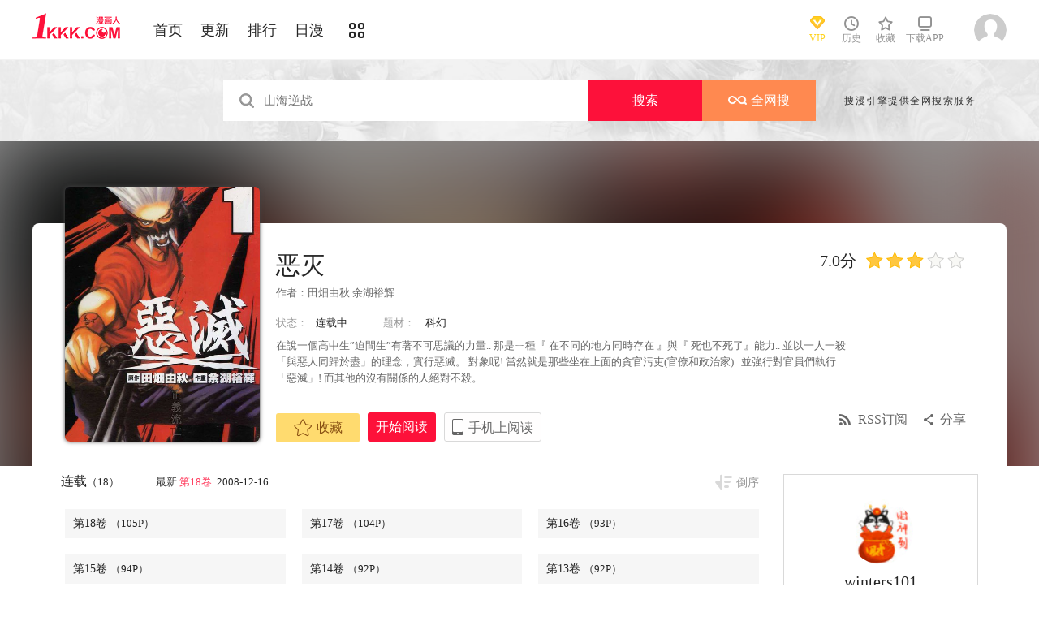

--- FILE ---
content_type: text/html; charset=utf-8
request_url: https://www.1kkk.com/manhua2955/
body_size: 17551
content:
<!DOCTYPE html PUBLIC "-//W3C//DTD XHTML 1.0 Transitional//EN" "http://www.w3.org/TR/xhtml1/DTD/xhtml1-transitional.dtd">
<html xmlns="http://www.w3.org/1999/xhtml">
<head>
       <meta http-equiv="Content-Type" content="text/html; charset=utf-8" />
	<title>恶灭漫画_18连载中_在线漫画_极速漫画</title>
	<meta content="极速漫画提供恶灭漫画18在线阅读和第一时间更新，同时也提供恶灭18 情报、图透等信息，极速漫画是一个综合的恶灭在线漫画阅读网站。恶灭漫画简介：在說一個高中生”迫間生”有著不可思議的力量..
那是... " name="Description" />
    <meta content="恶灭漫画,恶灭18,恶灭在线漫画" name="keywords" />
	<meta content="极速漫画:好漫画,为看漫画的人而生、1kkk.com" name="Author" />
    <!--[if lt IE 9]>
            <script src="https://css122us.cdndm5.com/v202508200911/blue/js/html5shiv.min.js"></script>
    <script src="https://css122us.cdndm5.com/v202508200911/blue/js/respond.min.js"></script>
    <![endif]-->
    <link rel="stylesheet" href="https://css122us.cdndm5.com/v202508200911/blue/css/style.css">
    <link rel="stylesheet" href="https://css122us.cdndm5.com/v202508200911/blue/css/userinfo-vendor.css">
    <link rel="stylesheet" href="https://css122us.cdndm5.com/v202508200911/blue/css/dm5_style.css" />
    <link rel="stylesheet" href="https://css122us.cdndm5.com/v202508200911/blue/css/account.css" />
    <link rel="shortcut icon" href="https://css122us.cdndm5.com/v202508200911/blue/images/1kkk.ico" />
    <script src="https://css122us.cdndm5.com/v202508200911/blue/js/vendor.js"></script>
    <script src="https://css122us.cdndm5.com/v202508200911/blue/js/search.js"></script>
    <script src="https://css122us.cdndm5.com/v202508200911/blue/js/login.js"></script>
    <script src="https://css122us.cdndm5.com/v202508200911/blue/js/scripts.js"></script>
    <script src="https://css122us.cdndm5.com/v202508200911/blue/js/jquery.cookie.js"></script>
    <script src="https://css122us.cdndm5.com/v202508200911/blue/js/comics-dm5v3.js"></script>
    <script src="https://css122us.cdndm5.com/v202508200911/blue/js/comm.js"></script>
    <script type="text/javascript">
        var isVip = false;    </script>
</head>
<body class="white">
    <!-- 页面头部 -->
    <header  class="header container-fluid ">
        <div class="container">
            <!-- 左侧logo -->
            <a href="/">
                <img class="header-logo" src="https://css122us.cdndm5.com/v202508200911/blue/images/header-logo.png" />
            </a>
            <!-- 左侧菜单标题 -->
            <ul class="header-title">
                <li><a href="/" >首页</a></li>
                <li><a href="/manhua-new/" >更新</a></li>
                <li><a href="/manhua-rank/" >排行</a></li>
                <li><a href="/manhua-jp/"  >日漫</a></li>
                <li><a href="/manhua-list/" ><i class="icon icon-cat" style="font-size:19px;vertical-align: sub;"></i></a></li>
            </ul>
            <!-- 搜索栏 -->
            <div class="header-search">
            </div>
            <!-- 右侧菜单选项 -->
            <ul class="header-bar" >
                <li class="vip">
                    <a href="/vipindex/" >
                        <div class="header-vip"></div>
                        <p>VIP</p>
                    </a>
                </li>
                <li class="hover">
                    <a href="/comichistory/" data-isload="0" onmouseover="getreadhistorys(this)"target="_blank">
                        <i class="icon icon-clock"></i>
                        <p>历史</p>
                    </a>
                    <div class="hover-list">
                        <div class="block">
                            <p class="title">我看过的<a href="javascript:removereads(0);">清除记录</a></p>
                            <p class="login-title">登录后可同步云端阅读历史<a href="/login/" class="red">点击登录</a></p>
                            <ul>
                            </ul>
                            <a href="/comichistory/" class="bottom">全部历史(0)</a>
                        </div>
                        <div class="block">
                            <img src="https://css122us.cdndm5.com/v202508200911/blue/images/readhistory-empty.png" />
                        </div>
                    </div>
                </li>
                <li class="hover">
                    <a href="/bookmarker/" data-isload="0" target="_blank">
                        <i class="icon icon-fav"></i>
                        <p>收藏</p>
                        <span class="red-sign"></span>
                    </a>
                </li>
                <li class="download">
                    <a href="/download/">
                        <i class="icon icon-down"></i>
                        <p>下载APP</p>
                    </a>
                </li>
            </ul>
            <!-- 登录头像 -->
            <div class="header_login hover">
                <a href="javascript:void(0);" class="js_header_login_btn">
                <img data-isload="0" class="header-avatar" src="https://css122us.cdndm5.com/blue/images/mrtx.gif" ></a>
            </div>
        </div>
    </header>
    <div style="position: fixed;height: 100%;width: 100%;left: 0;top: 0;background-color: rgba(0,0,0,0.5);z-index:9999999999;display: none;" id="lb-win">
        <div class="lb-win-con" style="position:absolute;width: 100%;height: 100%;top: 0;left: 0;">
            <img src="https://css122us.cdndm5.com/v202508200911/blue/images/1kkk_gift1.png" style="position: absolute;width: 100%;bottom: 0;left: 0;" onerror="$('#lb-win').hide();$('body').css('overflow', 'auto');" />
            <a href="javascript:void(0);" onclick="$('#lb-win').hide();$('body').css('overflow', 'auto');"><img src="https://css122us.cdndm5.com/v202508200911/blue/images/top-lb-cross-pc.png" style="position: absolute;width: 3%;bottom: 0;right: 8.4%;margin-bottom: 36.2%;" /></a>
        </div>
    </div>
    <script type="text/javascript">
        function resizeLbWin(w, h){            if(window.innerHeight/window.innerWidth<h/w){                $('.lb-win-con').css('width', w*window.innerHeight/h + 'px');                $('.lb-win-con').css('left', (window.innerWidth-w*window.innerHeight/h)/2 + 'px');            }            else{                $('.lb-win-con').css('width', '100%');                $('.lb-win-con').css('left', '0px');            }        }        resizeLbWin(1440, 600);        $(window).resize(function(){            resizeLbWin(1440, 600);        });    </script>
    <div class="new-search-banner">
        <div class="container">
            <div class="new-search-input-form">
                <input id="txtKeywords" type="search" placeholder="山海逆战" data-default="山海逆战" value="" autocomplete="off" />
                <a id="btnSearch" class="new-search-input-form-btn-1" href="/search?title=山海逆战&language=1" target="_search" title="搜索">搜索</a>
                <a id="btnSoman" class="new-search-input-form-btn-2" href="https://www.hisoman.com/search.html?keyword=山海逆战" target="soman"><img src="https://css122us.cdndm5.com/v202508200911/blue/images/soman.png" class="new-search-btn-logo" title="全网搜" />全网搜</a>
                <div class="new-search-list" style="display:none;">
                </div>
            </div>
            <p class="new-search-font">搜漫引擎提供全网搜索服务</p>
        </div>
    </div>
<link rel="stylesheet" href="https://css122us.cdndm5.com/v202508200911/blue/css/share.css">
<link rel="stylesheet" href="https://css122us.cdndm5.com/v202508200911/blue/css/jquery-ui-1.7.3.custom.css">
<script src="https://css122us.cdndm5.com/v202508200911/blue/js/newyb.js"></script>
<script src="https://css122us.cdndm5.com/v202508200911/blue/js/post.js" type="text/javascript"></script>
<script src="https://css122us.cdndm5.com/v202508200911/blue/js/mh-detail.js"></script>
<script src="https://css122us.cdndm5.com/v202508200911/blue/js/showcomic.js"></script>
<script type="text/javascript">
        var DM5_COMIC_TEMPLATE=1;        var DM5_COMIC_SORT=2;        var DM5_COMIC_MID=2955;        var DM5_COMIC_MNAME="恶灭";        var DM5_COMIC_URL="/manhua2955/";        var DM5_USERID=0;        var COMIC_MID=2955;        var DM5_PAGETYPE = 4;        var DM5_PAGEINDEX = 1;        var DM5_PAGEPCOUNT = 2;        var DM5_POSTCOUNT=18;        var DM5_LOADINGIMAGE='https://css122us.cdndm5.com/v202508200911/blue/images/loading.gif';</script>
<style type="text/css">
    .index-right-float.bottom{bottom: 150px;margin-left: -670px;}</style>
<div class="">
    <section class="banner_detail">
        <div class="banner_border_bg">
            <img class="banner_detail_bg" src="https://mhfm5us.cdndm5.com/3/2955/20180501155905_180x240_19.jpg" style="width: 100%;height:auto;filter: progid:DXImageTransform.Microsoft.Blur(PixelRadius=60, MakeShadow=false);">
        </div>
        <div class="banner_detail_form">
            <div class="cover">
                <img src="https://mhfm4us.cdndm5.com/3/2955/20180501155905_450x600_80.jpg">
            </div>
            <div class="info">
                <p class="title">
                    恶灭                        <span class="right">
                            <span class="score">7.0分</span>
                            <span class="star active"></span>
                            <span class="star active"></span>
                            <span class="star active"></span>
                            <span class="star"></span>
                            <span class="star"></span>
                        </span>
                </p>
                <p class="subtitle">作者：<a href="/search?title=<%htmlurlencode(田畑由秋)%>&language=1&f=2">田畑由秋</a> <a href="/search?title=<%htmlurlencode(余湖裕辉)%>&language=1&f=2">余湖裕辉</a> </p>
                <p class="tip">
                    <span class="block">状态：<span>连载中</span></span>
                    <span class="block">
                        题材：                        <a href="/manhua-kehuan/"><span>科幻</span></a>
                    </span>
                </p>
                <p class="content" style="position: relative;overflow : hidden;text-overflow: ellipsis;display: -webkit-box;-webkit-box-orient: vertical;">在說一個高中生”迫間生”有著不可思議的力量..
那是ㄧ種『 在不同的地方同時存在 』與『 死也不死了』能力..
並以一人一殺「與惡人同歸於盡」的理念，實行惡滅。

對象呢!
當然就是那些坐在上面的貪官污吏(官僚和政治家)..
並強行對官員們執行「惡滅」! 而其他的沒有關係的人絕對不殺。</p>
                <div class="bottom" style="position: absolute;width: 850px;bottom: 30px;">
                    <a href="javascript:void(0);" onclick="SetBookmarker(0,DM5_COMIC_MID,0,DM5_USERID)" class="btn-1 btn_collection" id="btn_collection2955" mid="2955"><i class="icon icon-fav2"></i>收藏</a>
                    <a href="/vol1-33799/" title="第1卷" class="btn-2">开始阅读</a>                    <a href="#" class="btn-3">
                        手机上阅读                        <span class="code" style="height: auto;padding-bottom: 10px;">
                            <img src="https://css122us.cdndm5.com/v202508200911/blue/images/down-qrcode-2.png">
                            <p>扫码在手机上阅读</p>
                        </span>
                    </a>
                    <a id="share" href="javascript:void(0);" class="btn-4" onclick="$('#shareForm').toggle();">分享</a>
                    <a href="/rss.ashx?cid=2955" class="btn-5">RSS订阅</a>
                    <span id="shareForm" class="shareDetail">
                        <a href="http://service.weibo.com/share/share.php?url=https%3a%2f%2fwww.1kkk.com%2fmanhua2955%2f&title=%e6%81%b6%e7%81%ad|%e5%9c%a8%e8%aa%aa%e4%b8%80%e5%80%8b%e9%ab%98%e4%b8%ad%e7%94%9f%e2%80%9d%e8%bf%ab%e9%96%93%e7%94%9f%e2%80%9d%e6%9c%89%e8%91%97%e4%b8%8d%e5%8f%af%e6%80%9d%e8%ad%b0%e7%9a%84%e5%8a%9b...&pic=https://mhfm5us.cdndm5.com/3/2955/20180501155905_180x240_19.jpg" target="_blank"><img src="http://css122us.cdndm5.com/v202508200911/blue/images/new/detail_share_1.png" alt="微博"></a>
                        <a href="javascript:void(0);" onclick="$('.weixin_div').show();$('.mask').show();"><img src="http://css122us.cdndm5.com/v202508200911/blue/images/new/detail_share_2.png" alt="微信"></a>
                        <a href="http://connect.qq.com/widget/shareqq/index.html?url=https%3a%2f%2fwww.1kkk.com%2fmanhua2955%2f&title=%e6%81%b6%e7%81%ad&summary=%e5%9c%a8%e8%aa%aa%e4%b8%80%e5%80%8b%e9%ab%98%e4%b8%ad%e7%94%9f%e2%80%9d%e8%bf%ab%e9%96%93%e7%94%9f%e2%80%9d%e6%9c%89%e8%91%97%e4%b8%8d%e5%8f%af%e6%80%9d%e8%ad%b0%e7%9a%84%e5%8a%9b...&pics=https://mhfm5us.cdndm5.com/3/2955/20180501155905_180x240_19.jpg" target="_blank"><img src="http://css122us.cdndm5.com/v202508200911/blue/images/new/detail_share_3.png" alt="QQ"></a>
                        <a href="http://www.douban.com/recommend/?url=https%3a%2f%2fwww.1kkk.com%2fmanhua2955%2f&title=%e6%81%b6%e7%81%ad" target="_blank"><img src="http://css122us.cdndm5.com/v202508200911/blue/images/new/detail_share_4.png" alt="豆瓣"></a>
                        <span></span>
                        <em></em>
                    </span>
                </div>
            </div>
            <div style="clear: both;"></div>
        </div>
    </section>
</div>
<div class="view-comment" style="position:relative;">
    <div class="container">
        <div class="view-comment-sub">
                        <div class="avatar-bar">
                        <img class="avatar" src="https://manhua1028avatar40.cdndm5.com/userfile/3/avatars/2020/1/20/550472/1/7a33e3ebbd714f8c97eb096bfbb7df64_tmb_64x64.jpg" alt="">
                        <p class="title">winters101</p>
                        <p class="subtitle"></p>
                        <p class="tip" style="padding-bottom:50px;padding-top:10px;">发布数：<span class="red">165</span></p>
                       </div>
                    <div class="sub-manga">
                        <div class="top">热门漫画<span class="select"><a href="javascript:void(0);" onmouseover="$('.sub-manga .top a').removeClass('active');$(this).addClass('active');$('#sub-manga-2').hide();$('#sub-manga-1').show();" class="active">周</a><a href="javascript:void(0);" onmouseover="$('.sub-manga .top a').removeClass('active');$(this).addClass('active');$('#sub-manga-1').hide();$('#sub-manga-2').show();">月</a></span></div>
                        <ul class="list" id="sub-manga-1">
                            <li>
                                <div class="cover">
                                    <a href="/manhua74167/" title="在地下城差點被信任的伙伴殺掉，卻靠恩惠「無限轉蛋」獲得了Lv9999的伙伴們，於是向前隊友和世界復仇&對他們說「死好」!"><img src="https://mhfm8us.cdndm5.com/75/74167/20211218103817_130x174_18.jpg"></a>
                                </div>
                                <div class="info">
                                    <p class="title"><a href="/manhua74167/" title="在地下城差點被信任的伙伴殺掉，卻靠恩惠「無限轉蛋」獲得了Lv9999的伙伴們，於是向前隊友和世界復仇&對他們說「死好」!">在地下城差點被信任的伙伴殺掉，卻靠恩惠「無限轉蛋」獲得了Lv9999的伙伴們，於是向前隊友和世界復仇&對他們說「死好」!</a></p>
                                    <p class="subtitle-new">
                                        在地下城差點被信任的伙伴...                                    </p>
                                    <p class="tip">
                                        <span>评分:</span><span class="mh-star-line star-4"></span>
                                    </p>
                                </div>
                            </li>
                            <li>
                                <div class="cover">
                                    <a href="/manhua82555/" title="安闲领主的愉快领地防卫～以生产系魔术将无名小村打造成最强要塞都市～"><img src="https://mhfm1us.cdndm5.com/83/82555/20221116001129_130x174_12.jpg"></a>
                                </div>
                                <div class="info">
                                    <p class="title"><a href="/manhua82555/" title="安闲领主的愉快领地防卫～以生产系魔术将无名小村打造成最强要塞都市～">安闲领主的愉快领地防卫～以生产系魔术将无名小村打造成最强要塞都市～</a></p>
                                    <p class="subtitle-new">
                                        一个普通上班族转生成贵族...                                    </p>
                                    <p class="tip">
                                        <span>评分:</span><span class="mh-star-line star-4"></span>
                                    </p>
                                </div>
                            </li>
                            <li>
                                <div class="cover">
                                    <a href="/manhua70948/" title="现在多闻君是哪一面"><img src="https://mhfm7us.cdndm5.com/71/70948/20210807110907_130x174_14.jpg"></a>
                                </div>
                                <div class="info">
                                    <p class="title"><a href="/manhua70948/" title="现在多闻君是哪一面">现在多闻君是哪一面</a></p>
                                    <p class="subtitle-new">
                                        关于我为了存钱供奉本命而...                                    </p>
                                    <p class="tip">
                                        <span>评分:</span><span class="mh-star-line star-4"></span>
                                    </p>
                                </div>
                            </li>
                            <li>
                                <div class="cover">
                                    <a href="/manhua41957/" title="咒术回战"><img src="https://mhfm5us.cdndm5.com/42/41957/20190701151032_130x174_11.jpg"></a>
                                </div>
                                <div class="info">
                                    <p class="title"><a href="/manhua41957/" title="咒术回战">咒术回战</a></p>
                                    <p class="subtitle-new">
                                        漫画《咒术回战》是由新锐...                                    </p>
                                    <p class="tip">
                                        <span>评分:</span><span class="mh-star-line star-4"></span>
                                    </p>
                                </div>
                            </li>
                            <li>
                                <div class="cover">
                                    <a href="/manhua432/" title="海贼王"><img src="https://mhfm7us.cdndm5.com/1/432/20190719155618_130x174_12.jpeg"></a>
                                </div>
                                <div class="info">
                                    <p class="title"><a href="/manhua432/" title="海贼王">海贼王</a></p>
                                    <p class="subtitle-new">
                                        相传22年前，在一个童话般...                                    </p>
                                    <p class="tip">
                                        <span>评分:</span><span class="mh-star-line star-5"></span>
                                    </p>
                                </div>
                            </li>
                            <li>
                                <div class="cover">
                                    <a href="/manhua10684/" title="一拳超人"><img src="https://mhfm8us.cdndm5.com/11/10684/20180919203310_130x174_15.jpg"></a>
                                </div>
                                <div class="info">
                                    <p class="title"><a href="/manhua10684/" title="一拳超人">一拳超人</a></p>
                                    <p class="subtitle-new">
                                        主人公埼玉原本是一名整日...                                    </p>
                                    <p class="tip">
                                        <span>评分:</span><span class="mh-star-line star-5"></span>
                                    </p>
                                </div>
                            </li>
                            <li>
                                <div class="cover">
                                    <a href="/manhua63613/" title="地狱模式～喜欢速通游戏的玩家在废设定异世界无双"><img src="https://mhfm4us.cdndm5.com/64/63613/20240304230159_130x174_14.jpg"></a>
                                </div>
                                <div class="info">
                                    <p class="title"><a href="/manhua63613/" title="地狱模式～喜欢速通游戏的玩家在废设定异世界无双">地狱模式～喜欢速通游戏的玩家在废设定异世界无双</a></p>
                                    <p class="subtitle-new">
                                        日本小说网站「成为小说家...                                    </p>
                                    <p class="tip">
                                        <span>评分:</span><span class="mh-star-line star-4"></span>
                                    </p>
                                </div>
                            </li>
                            <li>
                                <div class="cover">
                                    <a href="/manhua92839/" title="魔器之主的弟子"><img src="https://mhfm1us.cdndm5.com/93/92839/20251106115533_130x174_10.jpg"></a>
                                </div>
                                <div class="info">
                                    <p class="title"><a href="/manhua92839/" title="魔器之主的弟子">魔器之主的弟子</a></p>
                                    <p class="subtitle-new">
                                        幼时被魔术师所救的佣兵少...                                    </p>
                                    <p class="tip">
                                        <span>评分:</span><span class="mh-star-line star-3"></span>
                                    </p>
                                </div>
                            </li>
                            <li>
                                <div class="cover">
                                    <a href="/manhua73225/" title="花薰凛然"><img src="https://mhfm3us.cdndm5.com/74/73225/20211106141801_130x174_9.jpg"></a>
                                </div>
                                <div class="info">
                                    <p class="title"><a href="/manhua73225/" title="花薰凛然">花薰凛然</a></p>
                                    <p class="subtitle-new">
                                        在某个地方，有两个相邻的...                                    </p>
                                    <p class="tip">
                                        <span>评分:</span><span class="mh-star-line star-4"></span>
                                    </p>
                                </div>
                            </li>
                            <li>
                                <div class="cover">
                                    <a href="/manhua6746/" title="王者天下"><img src="https://mhfm4us.cdndm5.com/7/6746/20190222150526_130x174_15.jpg"></a>
                                </div>
                                <div class="info">
                                    <p class="title"><a href="/manhua6746/" title="王者天下">王者天下</a></p>
                                    <p class="subtitle-new">
                                        王者天下漫画 ，王者天下漫...                                    </p>
                                    <p class="tip">
                                        <span>评分:</span><span class="mh-star-line star-5"></span>
                                    </p>
                                </div>
                            </li>
                        </ul>
                        <ul class="list" id="sub-manga-2" style="display:none;">
                            <li>
                                <div class="cover">
                                    <a href="/manhua74167/" title="在地下城差點被信任的伙伴殺掉，卻靠恩惠「無限轉蛋」獲得了Lv9999的伙伴們，於是向前隊友和世界復仇&對他們說「死好」!"><img src="https://mhfm8us.cdndm5.com/75/74167/20211218103817_130x174_18.jpg"></a>
                                </div>
                                <div class="info">
                                    <p class="title"><a href="/manhua74167/" title="在地下城差點被信任的伙伴殺掉，卻靠恩惠「無限轉蛋」獲得了Lv9999的伙伴們，於是向前隊友和世界復仇&對他們說「死好」!">在地下城差點被信任的伙伴殺掉，卻靠恩惠「無限轉蛋」獲得了Lv9999的伙伴們，於是向前隊友和世界復仇&對他們說「死好」!</a></p>
                                    <p class="subtitle-new">
                                        在地下城差點被信任的伙伴...                                    </p>
                                    <p class="tip">
                                        <span>评分:</span><span class="mh-star-line star-4"></span>
                                    </p>
                                </div>
                            </li>
                            <li>
                                <div class="cover">
                                    <a href="/manhua70948/" title="现在多闻君是哪一面"><img src="https://mhfm7us.cdndm5.com/71/70948/20210807110907_130x174_14.jpg"></a>
                                </div>
                                <div class="info">
                                    <p class="title"><a href="/manhua70948/" title="现在多闻君是哪一面">现在多闻君是哪一面</a></p>
                                    <p class="subtitle-new">
                                        关于我为了存钱供奉本命而...                                    </p>
                                    <p class="tip">
                                        <span>评分:</span><span class="mh-star-line star-4"></span>
                                    </p>
                                </div>
                            </li>
                            <li>
                                <div class="cover">
                                    <a href="/manhua92839/" title="魔器之主的弟子"><img src="https://mhfm1us.cdndm5.com/93/92839/20251106115533_130x174_10.jpg"></a>
                                </div>
                                <div class="info">
                                    <p class="title"><a href="/manhua92839/" title="魔器之主的弟子">魔器之主的弟子</a></p>
                                    <p class="subtitle-new">
                                        幼时被魔术师所救的佣兵少...                                    </p>
                                    <p class="tip">
                                        <span>评分:</span><span class="mh-star-line star-3"></span>
                                    </p>
                                </div>
                            </li>
                            <li>
                                <div class="cover">
                                    <a href="/manhua10684/" title="一拳超人"><img src="https://mhfm8us.cdndm5.com/11/10684/20180919203310_130x174_15.jpg"></a>
                                </div>
                                <div class="info">
                                    <p class="title"><a href="/manhua10684/" title="一拳超人">一拳超人</a></p>
                                    <p class="subtitle-new">
                                        主人公埼玉原本是一名整日...                                    </p>
                                    <p class="tip">
                                        <span>评分:</span><span class="mh-star-line star-5"></span>
                                    </p>
                                </div>
                            </li>
                            <li>
                                <div class="cover">
                                    <a href="/manhua432/" title="海贼王"><img src="https://mhfm7us.cdndm5.com/1/432/20190719155618_130x174_12.jpeg"></a>
                                </div>
                                <div class="info">
                                    <p class="title"><a href="/manhua432/" title="海贼王">海贼王</a></p>
                                    <p class="subtitle-new">
                                        相传22年前，在一个童话般...                                    </p>
                                    <p class="tip">
                                        <span>评分:</span><span class="mh-star-line star-5"></span>
                                    </p>
                                </div>
                            </li>
                            <li>
                                <div class="cover">
                                    <a href="/manhua6746/" title="王者天下"><img src="https://mhfm4us.cdndm5.com/7/6746/20190222150526_130x174_15.jpg"></a>
                                </div>
                                <div class="info">
                                    <p class="title"><a href="/manhua6746/" title="王者天下">王者天下</a></p>
                                    <p class="subtitle-new">
                                        王者天下漫画 ，王者天下漫...                                    </p>
                                    <p class="tip">
                                        <span>评分:</span><span class="mh-star-line star-5"></span>
                                    </p>
                                </div>
                            </li>
                            <li>
                                <div class="cover">
                                    <a href="/manhua63613/" title="地狱模式～喜欢速通游戏的玩家在废设定异世界无双"><img src="https://mhfm4us.cdndm5.com/64/63613/20240304230159_130x174_14.jpg"></a>
                                </div>
                                <div class="info">
                                    <p class="title"><a href="/manhua63613/" title="地狱模式～喜欢速通游戏的玩家在废设定异世界无双">地狱模式～喜欢速通游戏的玩家在废设定异世界无双</a></p>
                                    <p class="subtitle-new">
                                        日本小说网站「成为小说家...                                    </p>
                                    <p class="tip">
                                        <span>评分:</span><span class="mh-star-line star-4"></span>
                                    </p>
                                </div>
                            </li>
                            <li>
                                <div class="cover">
                                    <a href="/manhua73225/" title="花薰凛然"><img src="https://mhfm3us.cdndm5.com/74/73225/20211106141801_130x174_9.jpg"></a>
                                </div>
                                <div class="info">
                                    <p class="title"><a href="/manhua73225/" title="花薰凛然">花薰凛然</a></p>
                                    <p class="subtitle-new">
                                        在某个地方，有两个相邻的...                                    </p>
                                    <p class="tip">
                                        <span>评分:</span><span class="mh-star-line star-4"></span>
                                    </p>
                                </div>
                            </li>
                            <li>
                                <div class="cover">
                                    <a href="/manhua46568/" title="电锯人"><img src="https://mhfm9us.cdndm5.com/47/46568/20190708225456_130x174_11.jpg"></a>
                                </div>
                                <div class="info">
                                    <p class="title"><a href="/manhua46568/" title="电锯人">电锯人</a></p>
                                    <p class="subtitle-new">
                                        电锯人漫画 ，炎拳作者登陆...                                    </p>
                                    <p class="tip">
                                        <span>评分:</span><span class="mh-star-line star-4"></span>
                                    </p>
                                </div>
                            </li>
                            <li>
                                <div class="cover">
                                    <a href="/manhua82555/" title="安闲领主的愉快领地防卫～以生产系魔术将无名小村打造成最强要塞都市～"><img src="https://mhfm1us.cdndm5.com/83/82555/20221116001129_130x174_12.jpg"></a>
                                </div>
                                <div class="info">
                                    <p class="title"><a href="/manhua82555/" title="安闲领主的愉快领地防卫～以生产系魔术将无名小村打造成最强要塞都市～">安闲领主的愉快领地防卫～以生产系魔术将无名小村打造成最强要塞都市～</a></p>
                                    <p class="subtitle-new">
                                        一个普通上班族转生成贵族...                                    </p>
                                    <p class="tip">
                                        <span>评分:</span><span class="mh-star-line star-4"></span>
                                    </p>
                                </div>
                            </li>
                        </ul>
                    </div>
                    <div class="sub-manga">
                        <div class="top">最近更新</div>
                        <ul class="list">
                            <li>
                                <div class="cover">
                                    <a href="/manhua94182/" title="冷冽如焰"><img src="https://mhfm6us.cdndm5.com/95/94182/20260108100713_180x240_16.jpg"></a>
                                </div>
                                <div class="info">
                                    <p class="title"><a href="/manhua94182/" title="冷冽如焰">冷冽如焰</a></p>
                                    <p class="subtitle-new">
                                        雪山白家的族长过世後，白...                                    </p>
                                    <p class="tip">
                                        <span>评分:</span><span class="mh-star-line star-2"></span>
                                    </p>
                                </div>
                            </li>
                            <li>
                                <div class="cover">
                                    <a href="/manhua93300/" title="葬灵的挽歌"><img src="https://mhfm5us.cdndm5.com/94/93300/20251126104756_180x240_19.jpg"></a>
                                </div>
                                <div class="info">
                                    <p class="title"><a href="/manhua93300/" title="葬灵的挽歌">葬灵的挽歌</a></p>
                                    <p class="subtitle-new">
                                        「葬灵师」——那是游走於...                                    </p>
                                    <p class="tip">
                                        <span>评分:</span><span class="mh-star-line star-2"></span>
                                    </p>
                                </div>
                            </li>
                            <li>
                                <div class="cover">
                                    <a href="/manhua54308/" title="转生成黄油基友角色，用游戏知识自由生活"><img src="https://mhfm5us.cdndm5.com/55/54308/20191026120450_180x240_22.jpg"></a>
                                </div>
                                <div class="info">
                                    <p class="title"><a href="/manhua54308/" title="转生成黄油基友角色，用游戏知识自由生活">转生成黄油基友角色，用游戏知识自由生活</a></p>
                                    <p class="subtitle-new">
                                        用游戏知识自由生活漫画 ，...                                    </p>
                                    <p class="tip">
                                        <span>评分:</span><span class="mh-star-line star-4"></span>
                                    </p>
                                </div>
                            </li>
                            <li>
                                <div class="cover">
                                    <a href="/manhua86385/" title="我的调教技能有点怪"><img src="https://mhfm5us.cdndm5.com/87/86385/20241024131811_180x240_24.jpg"></a>
                                </div>
                                <div class="info">
                                    <p class="title"><a href="/manhua86385/" title="我的调教技能有点怪">我的调教技能有点怪</a></p>
                                    <p class="subtitle-new">
                                        无法顺利使用调教技能的御...                                    </p>
                                    <p class="tip">
                                        <span>评分:</span><span class="mh-star-line star-3"></span>
                                    </p>
                                </div>
                            </li>
                            <li>
                                <div class="cover">
                                    <a href="/manhua86231/" title="你们这样也能算是老师吗！"><img src="https://mhfm4us.cdndm5.com/87/86231/20241012210425_180x240_16.jpg"></a>
                                </div>
                                <div class="info">
                                    <p class="title"><a href="/manhua86231/" title="你们这样也能算是老师吗！">你们这样也能算是老师吗！</a></p>
                                    <p class="subtitle-new">
                                        主角们全部都是老师？禁断...                                    </p>
                                    <p class="tip">
                                        <span>评分:</span><span class="mh-star-line star-3"></span>
                                    </p>
                                </div>
                            </li>
                            <li>
                                <div class="cover">
                                    <a href="/manhua76523/" title="刃牙外传 游乐园"><img src="https://mhfm5us.cdndm5.com/77/76523/20220322140956_180x240_23.jpg"></a>
                                </div>
                                <div class="info">
                                    <p class="title"><a href="/manhua76523/" title="刃牙外传 游乐园">刃牙外传 游乐园</a></p>
                                    <p class="subtitle-new">
                                        抓住「刃牙II」最凶死刑犯·...                                    </p>
                                    <p class="tip">
                                        <span>评分:</span><span class="mh-star-line star-3"></span>
                                    </p>
                                </div>
                            </li>
                            <li>
                                <div class="cover">
                                    <a href="/manhua74167/" title="在地下城差點被信任的伙伴殺掉，卻靠恩惠「無限轉蛋」獲得了Lv9999的伙伴們，於是向前隊友和世界復仇&對他們說「死好」!"><img src="https://mhfm9us.cdndm5.com/75/74167/20211218103817_180x240_32.jpg"></a>
                                </div>
                                <div class="info">
                                    <p class="title"><a href="/manhua74167/" title="在地下城差點被信任的伙伴殺掉，卻靠恩惠「無限轉蛋」獲得了Lv9999的伙伴們，於是向前隊友和世界復仇&對他們說「死好」!">在地下城差點被信任的伙伴殺掉，卻靠恩惠「無限轉蛋」獲得了Lv9999的伙伴們，於是向前隊友和世界復仇&對他們說「死好」!</a></p>
                                    <p class="subtitle-new">
                                        在地下城差點被信任的伙伴...                                    </p>
                                    <p class="tip">
                                        <span>评分:</span><span class="mh-star-line star-4"></span>
                                    </p>
                                </div>
                            </li>
                        </ul>
                    </div>
                       <a href="/uploadmianze/"><img src="https://css122us.cdndm5.com/v202508200911/blue/images/upload-btn.png" style="margin-top:10px;" /></a>
        </div>
        <div class="left-bar">
                <div id="tempc">
                    <div class="detail-list-title">
                        <a href="javascript:void(0);" onclick="titleSelect(this, 'detail-list-select', 'detail-list-select-1');" class="block ">连载<span>（18）</span></a>
                        <span class="s">最新<span>&nbsp;<a href="/vol18-58955/" title="恶灭 第18卷" style="color:#ff3f60;" target="_blank">第18卷 </a>&nbsp;2008-12-16 </span></span>
                        <a href="javascript:void(0);" onclick="sortBtnClick(this);" class="order desc inverted">倒序</a>
                    </div>
                                <div id="chapterlistload">
                                    <ul class="view-win-list detail-list-select" id="detail-list-select-1">
                                            <li>
                                                <a href="/vol18-58955/" title="" target="_blank" >第18卷                     <span>（105P）</span>
                 </a>                                            </li>
                                            <li>
                                                <a href="/vol17-58954/" title="" target="_blank" >第17卷                     <span>（104P）</span>
                 </a>                                            </li>
                                            <li>
                                                <a href="/vol16-37859/" title="" target="_blank" >第16卷                     <span>（93P）</span>
                 </a>                                            </li>
                                            <li>
                                                <a href="/vol15-33813/" title="" target="_blank" >第15卷                     <span>（94P）</span>
                 </a>                                            </li>
                                            <li>
                                                <a href="/vol14-33812/" title="" target="_blank" >第14卷                     <span>（92P）</span>
                 </a>                                            </li>
                                            <li>
                                                <a href="/vol13-33811/" title="" target="_blank" >第13卷                     <span>（92P）</span>
                 </a>                                            </li>
                                            <li>
                                                <a href="/vol12-33810/" title="" target="_blank" >第12卷                     <span>（92P）</span>
                 </a>                                            </li>
                                            <li>
                                                <a href="/vol11-33809/" title="" target="_blank" >第11卷                     <span>（92P）</span>
                 </a>                                            </li>
                                            <li>
                                                <a href="/vol10-33808/" title="" target="_blank" >第10卷                     <span>（93P）</span>
                 </a>                                            </li>
                                            <li>
                                                <a href="/vol9-33807/" title="" target="_blank" >第9卷                     <span>（92P）</span>
                 </a>                                            </li>
                                            <li>
                                                <a href="/vol8-33806/" title="" target="_blank" >第8卷                     <span>（94P）</span>
                 </a>                                            </li>
                                            <li>
                                                <a href="/vol7-33805/" title="" target="_blank" >第7卷                     <span>（94P）</span>
                 </a>                                            </li>
                                            <li>
                                                <a href="/vol6-33804/" title="" target="_blank" >第6卷                     <span>（99P）</span>
                 </a>                                            </li>
                                            <li>
                                                <a href="/vol5-33803/" title="" target="_blank" >第5卷                     <span>（96P）</span>
                 </a>                                            </li>
                                            <li>
                                                <a href="/vol4-33802/" title="" target="_blank" >第4卷                     <span>（95P）</span>
                 </a>                                            </li>
                                            <li>
                                                <a href="/vol3-33801/" title="" target="_blank" >第3卷                     <span>（94P）</span>
                 </a>                                            </li>
                                            <li>
                                                <a href="/vol2-33800/" title="" target="_blank" >第2卷                     <span>（97P）</span>
                 </a>                                            </li>
                                            <li>
                                                <a href="/vol1-33799/" title="" target="_blank" >第1卷                     <span>（96P）</span>
                 </a>                                            </li>
                                    </ul>
                                    <a href="javascript:void(0);" onclick="charpterMore(this);" class="detail-more">展开全部章节</a>
                                </div>
                </div>
               <script type="text/javascript">setMoreBtn();</script>
                    <div class="index-title">
                        <h2>看过《恶灭》的人还看过</h2>
                    </div>
                    <div class="index-manga">
                        <ul class="mh-list col7">
                            <li>
                                <div class="mh-item">
                                    <p class="mh-cover "                                       style="background-image: url(https://mhfm5us.cdndm5.com/94/93664/20251212093747_130x174_12.jpg)">
                                    </p>
                                    <div class="mh-item-detali">
                                        <h2 class="title"><a href="/manhua93664/" title="MeMeMe的灭灭灭">MeMeMe的灭灭灭</a></h2>
                                        <p class="zl">来自人们的欲念所生，会引发不雅之事的怪异——其名为“欲...</p>
                                        <p class="chapter"><span>最新</span><a href="/ch2-1746171/" title="MeMeMe的灭灭灭 第2话" target="_blank">第2话 </a></p>
                                    </div>
                                    <div class="mh-tip-wrap">
                                        <div class="mh-item-tip">
                                            <a href="/manhua93664/" title="MeMeMe的灭灭灭">
                                                <p class="mh-cover tip"                                                   style="background-image: url(https://mhfm5us.cdndm5.com/94/93664/20251212093747_130x174_12.jpg)">
                                                </p>
                                            </a>
                                            <div class="mh-item-tip-detali">
                                                <h2 class="title">
                                                    <a href="/manhua93664/" title="MeMeMe的灭灭灭">MeMeMe的灭灭灭</a>
                                                    <span class="mh-star star-2"></span>
                                                </h2>
                                                <p class="author"><span>作者：</span><span><a href="/search?title=%e3%83%9e%e3%83%83%e3%83%8f%e3%83%80%e3%82%a4&language=1&f=2" target="_blank">マッハダイ</a></span></p>
                                                <p class="chapter"><span>最新</span><a href="/ch2-1746171/" title="MeMeMe的灭灭灭 第2话" target="_blank">第2话 </a></p>
                                                <div class="desc">
                                                    来自人们的欲念所生，会引发不雅之事的怪异——其名为“欲...                                                </div>
                                                <p><a class="btn" href="/ch2-1746171/" title="MeMeMe的灭灭灭 第2话" onclick="GetFirstChapterUrl(93664,this)">开始阅读</a></p>
                                            </div>
                                        </div>
                                    </div>
                                </div>
                            </li>
                            <li>
                                <div class="mh-item">
                                    <p class="mh-cover "                                       style="background-image: url(https://mhfm1us.cdndm5.com/43/42491/20180605093300_130x174_13.jpg)">
                                    </p>
                                    <div class="mh-item-detali">
                                        <h2 class="title"><a href="/manhua42491/" title="灭是“灭绝”的灭">灭是“灭绝”的灭</a></h2>
                                        <p class="zl">灭是”灭绝“的灭漫画 ，秘密战争支线</p>
                                        <p class="chapter"><span>完结</span><a href="/ch4-630165/" title="灭是“灭绝”的灭 第4话" target="_blank">第4话 </a></p>
                                    </div>
                                    <div class="mh-tip-wrap">
                                        <div class="mh-item-tip">
                                            <a href="/manhua42491/" title="灭是“灭绝”的灭">
                                                <p class="mh-cover tip"                                                   style="background-image: url(https://mhfm1us.cdndm5.com/43/42491/20180605093300_130x174_13.jpg)">
                                                </p>
                                            </a>
                                            <div class="mh-item-tip-detali">
                                                <h2 class="title">
                                                    <a href="/manhua42491/" title="灭是“灭绝”的灭">灭是“灭绝”的灭</a>
                                                    <span class="mh-star star-3"></span>
                                                </h2>
                                                <p class="author"><span>作者：</span><span><a href="/search?title=Marvel+Comics&language=1&f=2" target="_blank">Marvel Comics</a></span></p>
                                                <p class="chapter"><span>完结</span><a href="/ch4-630165/" title="灭是“灭绝”的灭 第4话" target="_blank">第4话 </a></p>
                                                <div class="desc">
                                                    灭是”灭绝“的灭漫画 ，秘密战争支线                                                </div>
                                                <p><a class="btn" href="/ch4-630165/" title="灭是“灭绝”的灭 第4话" onclick="GetFirstChapterUrl(42491,this)">开始阅读</a></p>
                                            </div>
                                        </div>
                                    </div>
                                </div>
                            </li>
                            <li>
                                <div class="mh-item">
                                    <p class="mh-cover "                                       style="background-image: url(https://mhfm7us.cdndm5.com/54/53758/20191005133258_130x174_14.jpg)">
                                    </p>
                                    <div class="mh-item-detali">
                                        <h2 class="title"><a href="/manhua53758/" title="永久不灭 恶魔积分">永久不灭 恶魔积分</a></h2>
                                        <p class="zl">宛如垃圾一样的人生，什么也没有……</p>
                                        <p class="chapter"><span>完结</span><a href="/ch1-908309/" title="永久不灭 恶魔积分 第1话" target="_blank">第1话 </a></p>
                                    </div>
                                    <div class="mh-tip-wrap">
                                        <div class="mh-item-tip">
                                            <a href="/manhua53758/" title="永久不灭 恶魔积分">
                                                <p class="mh-cover tip"                                                   style="background-image: url(https://mhfm7us.cdndm5.com/54/53758/20191005133258_130x174_14.jpg)">
                                                </p>
                                            </a>
                                            <div class="mh-item-tip-detali">
                                                <h2 class="title">
                                                    <a href="/manhua53758/" title="永久不灭 恶魔积分">永久不灭 恶魔积分</a>
                                                    <span class="mh-star star-3"></span>
                                                </h2>
                                                <p class="author"><span>作者：</span><span><a href="/search?title=%e7%af%a0%e5%8e%9f%e5%81%a5%e5%a4%aa+&language=1&f=2" target="_blank">篠原健太 </a></span></p>
                                                <p class="chapter"><span>完结</span><a href="/ch1-908309/" title="永久不灭 恶魔积分 第1话" target="_blank">第1话 </a></p>
                                                <div class="desc">
                                                    宛如垃圾一样的人生，什么也没有……                                                </div>
                                                <p><a class="btn" href="/ch1-908309/" title="永久不灭 恶魔积分 第1话" onclick="GetFirstChapterUrl(53758,this)">开始阅读</a></p>
                                            </div>
                                        </div>
                                    </div>
                                </div>
                            </li>
                            <li>
                                <div class="mh-item">
                                    <p class="mh-cover "                                       style="background-image: url(https://mhfm5us.cdndm5.com/4/3386/3386.jpg)">
                                    </p>
                                    <div class="mh-item-detali">
                                        <h2 class="title"><a href="/manhua3386/" title="恶魔狩-寂灭之圣颂歌篇">恶魔狩-寂灭之圣颂歌篇</a></h2>
                                        <p class="zl">过去，当人类还会畏惧神，光与黑暗并存的时代，隐藏在暗处...</p>
                                        <p class="chapter"><span>最新</span><a href="/vol7-37812/" title="恶魔狩-寂灭之圣颂歌篇 第7卷" target="_blank">第7卷 </a></p>
                                    </div>
                                    <div class="mh-tip-wrap">
                                        <div class="mh-item-tip">
                                            <a href="/manhua3386/" title="恶魔狩-寂灭之圣颂歌篇">
                                                <p class="mh-cover tip"                                                   style="background-image: url(https://mhfm5us.cdndm5.com/4/3386/3386.jpg)">
                                                </p>
                                            </a>
                                            <div class="mh-item-tip-detali">
                                                <h2 class="title">
                                                    <a href="/manhua3386/" title="恶魔狩-寂灭之圣颂歌篇">恶魔狩-寂灭之圣颂歌篇</a>
                                                    <span class="mh-star star-3"></span>
                                                </h2>
                                                <p class="author"><span>作者：</span><span><a href="/search?title=%e6%88%b6%e5%9c%9f%e9%87%8e%e6%ad%a3%e5%85%a7%e9%83%8e&language=1&f=2" target="_blank">戶土野正內郎</a></span></p>
                                                <p class="chapter"><span>最新</span><a href="/vol7-37812/" title="恶魔狩-寂灭之圣颂歌篇 第7卷" target="_blank">第7卷 </a></p>
                                                <div class="desc">
                                                    过去，当人类还会畏惧神，光与黑暗并存的时代，隐藏在暗处...                                                </div>
                                                <p><a class="btn" href="/vol7-37812/" title="恶魔狩-寂灭之圣颂歌篇 第7卷" onclick="GetFirstChapterUrl(3386,this)">开始阅读</a></p>
                                            </div>
                                        </div>
                                    </div>
                                </div>
                            </li>
                            <li>
                                <div class="mh-item">
                                    <p class="mh-cover "                                       style="background-image: url(https://mhfm4us.cdndm5.com/12/11968/11968_c.jpg)">
                                    </p>
                                    <div class="mh-item-detali">
                                        <h2 class="title"><a href="/manhua11968/" title="明灭">明灭</a></h2>
                                        <p class="zl">明灭漫画 ，帕秋莉死掉了……大家会有什么样的反应？</p>
                                        <p class="chapter"><span>完结</span><a href="/ch1-129350/" title="明灭 第1话" target="_blank">第1话 </a></p>
                                    </div>
                                    <div class="mh-tip-wrap">
                                        <div class="mh-item-tip">
                                            <a href="/manhua11968/" title="明灭">
                                                <p class="mh-cover tip"                                                   style="background-image: url(https://mhfm4us.cdndm5.com/12/11968/11968_c.jpg)">
                                                </p>
                                            </a>
                                            <div class="mh-item-tip-detali">
                                                <h2 class="title">
                                                    <a href="/manhua11968/" title="明灭">明灭</a>
                                                    <span class="mh-star star-3"></span>
                                                </h2>
                                                <p class="author"><span>作者：</span><span><a href="/search?title=%e9%b9%a4%e4%ba%80&language=1&f=2" target="_blank">鹤亀</a></span></p>
                                                <p class="chapter"><span>完结</span><a href="/ch1-129350/" title="明灭 第1话" target="_blank">第1话 </a></p>
                                                <div class="desc">
                                                    明灭漫画 ，帕秋莉死掉了……大家会有什么样的反应？                                                </div>
                                                <p><a class="btn" href="/ch1-129350/" title="明灭 第1话" onclick="GetFirstChapterUrl(11968,this)">开始阅读</a></p>
                                            </div>
                                        </div>
                                    </div>
                                </div>
                            </li>
                        </ul>
                    </div>
        </div>
        <div class="view-comment-main" style="margin-top:5px;">
            <div class="top">
                <a href="javascript:void(0);" id="btnnewposts"><span class="active">全部评论</span></a>
                <span class="s commentcount">(共有18条评论)</span>
                <a href="javascript:void(0);" id="btnhotposts"><span>最热评论</span></a>
                <div class="page bottom-page">
                </div>
            </div>
            <ul class="list">
                <li class="solid">
                    <div class="cover"><img src="https://css122us.cdndm5.com/blue/images/mrtx.gif"></div>
                    <div class="info">
                        <form action="" name="formpl" id="formpl" method="post" class="postForm">
                            <textarea class="comment-input js_max_text_length" placeholder="我来说两句..."></textarea>
                            <p class="comment-item">
                                <span class="right">
                                    <span>请您文明上网，理性发言，注意文明用语</span><span class="red"></span><span></span><a href="javascript:void(0);" onclick="$('#formpl').submit();" class="btn commentbtn" data-isenable="1">发表评论</a>
                                </span>
                            </p>
                        </form>
                    </div>
                </li>
                <li>
                    <ul class="postlist"></ul>
                </li>
                <li>
                    <div class="cover"><img src="https://css122us.cdndm5.com/blue/images/mrtx.gif"></div>
                    <div class="info">
                        <form action="" name="formpl2" id="formpl2" method="post" class="postForm">
                            <textarea class="comment-input js_max_text_length" placeholder="我来说两句..."></textarea>
                            <p class="comment-item">
                                <span class="right">
                                    <span>请您文明上网，理性发言，注意文明用语</span><span class="red"></span><span></span><a href="javascript:void(0);" onclick="$('#formpl2').submit();" class="btn commentbtn" data-isenable="1">发表评论</a>
                                </span>
                            </p>
                        </form>
                    </div>
                </li>
            </ul>
            <div class="bottom-bar footer-bar" style="display:none;">
                <div class="bottom-page">
                </div>
            </div>
        </div>
    </div>
</div>
<!--微信分享-->
<div class="mask"></div>
<div class="weixin_div">
    <img class="weixin_bak" src="https://css122us.cdndm5.com/v202508200911/blue/images/new/weixin.png">
    <img class="weixin_code" src="/qrc.ashx?codetext=https%3a%2f%2fwww.1kkk.com%2fmanhua2955%2f" width="155" height="151">
    <a href="javascript:void(0);" onclick="$('.weixin_div').hide();$('.mask').hide();"><img class="weixin_cross" src="http://css122us.cdndm5.com/v202508200911/blue/images/new/weixin_cross.png"></a>
</div>
<script type="text/javascript">
    $(window).scroll(function(){        if($(window).scrollTop() + $(window).height() > $('.view-comment').offset().top + $('.view-comment-sub').height() + 20){            $('.view-comment-sub').css({'position': 'fixed','left': '50%','margin-left': '325px','bottom': '20px'});            if($(window).scrollTop() + $(window).height() > $(document).height() - $('footer').height() - 105){                $('.view-comment-sub').css('position','absolute');                $('.view-comment').css('min-height',$('.view-comment-sub').height() + 'px');            }        }else{            $('.view-comment-sub').css({'position': 'relative','left': '0','margin-left': '0','bottom': '0'});        }    });</script>
<div id="ui-dialog" class="ui-dialog ui-widget ui-widget-content ui-corner-all" tabindex="-1" role="dialog" aria-labelledby="ui-dialog-title-errorlog" style="display: none; position: absolute; overflow: hidden; z-index: 1002; outline: 0px; height: auto; width: 410px; top: 606px; left: 740.5px;"><div class="ui-dialog-titlebar ui-widget-header ui-corner-all ui-helper-clearfix" unselectable="on"><span class="ui-dialog-title" id="ui-dialog-title-errorlog" unselectable="on">报告错误</span><a href="#" class="ui-dialog-titlebar-close ui-corner-all" role="button" unselectable="on"><span class="ui-icon ui-icon-closethick" unselectable="on">close</span></a></div><div class="gl_k mato10 ui-dialog-content ui-widget-content" style="width: auto; height: auto; min-height: 85px;font-size:14px;padding:8px;" id="errorlog"><p id="posting" style="display: none; text-align: center; color: Red"></p><form id="errorform" name="errorform"><div class="gl_k_nr">    Email：<input type="text" class="srk1" id="txt_erroremail" name="txt_erroremail" style="width:324px;"><span class="zf00">*</span></div><div class="gl_k_nr">    错误信息描述：</div><div class="gl_k_nr">    <textarea name="txt_errorcontent" id="txt_errorcontent" class="srk2" style="width: 360px;        height: 150px; font-size: 14px; padding: 5px;"></textarea></div><div class="gl_k_nr mar10">    <span id="poststatus" style="color: Red"></span>    <input type="hidden" id="tid" name="tid">    <span class="flr">        <input type="button" value="确认提交" class="lanan" id="usererror_postbt" onclick="return posterrorajax();"></span></div></form></div></div>
<ul class="index-right-float bottom">
    <!--<li><a href="javascript:void(0);" class="index-side-code"><img class="index-float-code" src="https://css122us.cdndm5.com/v202508200911/blue/images/manhua_pc_code_1.png"></a></li>-->
    <li><a href="javascript:void(0);" class="index-side-code" onclick="$('.index-float-code').removeClass('show');"><div class="index-float-code " style="width: 130px;height: auto;"><img src="https://css122us.cdndm5.com/v202508200911/blue/images/manhua_pc_code_2.png" style="width: 100%;"><p style="font-size: 12px;margin-top: 5px;color: #989898;">扫码下载APP</p></div></a></li>
    <li><a href="http://i.manben.com" target="_blank">上传<br>漫画</a></li>
    <li><a href="javascript:slide();" class="index-right-float-top"></a></li>
</ul>
<section class="modal-wrap" style="display: none;background-color:rgba(0,0,0,.75)">
    <div class="modal">
        <div class="modal-body login-modal" style="width:460px;padding:20px 30px;">
            <span class="close"><i class="icon icon-close"></i></span>
            <h1>登录</h1>
            <div class="account-login-form">
                <div class="form-wrap">
                    <p class="tip color-main"></p>
                    <p><input name="txt_name" type="text" autocomplete="off" value="" placeholder="您的手机号／邮箱／用户名" onblur="$(this).css({outlineWidth: 5, outlineColor: '#93b5ec'});"></p>
                    <p style="margin-bottom:15px;"><input name="txt_password" type="password" autocomplete="off" value="" placeholder="密码" onblur="$(this).css({outlineWidth: 5, outlineColor: '#93b5ec'});"></p>
                    <p class="verify">
                        <div style="width:400px;padding:0;overflow:hidden;margin-bottom:10px;font-size:14px;display:block;">
                            <div style="color:#555;height:16px;line-height:16px;margin:0 1px 8px;position:relative">
                                <label style="font-size:14px;opacity:1;position:absolute;transform:translate(0px, 0px);transition:all 0.25s ease-out 0s;vertical-align:baseline">请点击下方图片，旋转至正确方向</label>
                                <a class="rotate-refresh" style="background-position: 0% -76px;cursor:pointer;position:absolute;right:0;top:0;color:#1a66b3;text-decoration:none">换一组</a>
                            </div>
                            <div class="rotate-background" style="cursor:pointer;float:left; background-position: 0px 0px;background-repeat:no-repeat;margin:0 1px 0;height:76px;width:76px;display:block;">
                                <input type="hidden" value="0" />
                            </div>
                            <div class="rotate-background" style="cursor:pointer;float:left; background-position: -76px 0px;background-repeat:no-repeat;margin:0 1px 0;height:76px;width:76px;display:block;">
                                <input type="hidden" value="0" />
                            </div>
                            <div class="rotate-background" style="cursor:pointer;float:left; background-position: -152px 0px;background-repeat:no-repeat;margin:0 1px 0;height:76px;width:76px;display:block;">
                                <input type="hidden" value="0" />
                            </div>
                            <div class="rotate-background" style="cursor:pointer;float:left; background-position: -228px 0px;background-repeat:no-repeat;margin:0 1px 0;height:76px;width:76px;display:block;">
                                <input type="hidden" value="0" />
                            </div>
                        </div>
                        <input type="hidden" name="txt_code"  />
                    </p>
                    <p style="font-size:12px;color:#2e2d2d;margin-top:15px;">登录即代表您同意<a href="/serviceprotocol/" target="_blank" style="color:#2c58ff;">用户协议</a>和<a href="/yhxz-ysxy/" target="_blank" style="color:#2c58ff;">隐私政策</a></p>
                    <p>
                        <button id="btnLogin" class="button">立即登录</button>
                    </p>
                    <p class="options">
                        <label><input name="remember" type="checkbox" value="1">自动登录</label>
                        <span class="find-pwd"><a href="/back/">忘记密码？</a></span>
                        <span class="tabs-link pull-right"><a class="" href="/register/" target="_blank">去注册</a></span>
                    </p>
                </div>
                <dl class="three" style="display:none">
                    <dt>其他账号登录</dt>
                    <dd><span><img src="https://css122us.cdndm5.com/v202508200911/blue/images/account-icon-facebook.png" alt=""></span></dd>
                    <dd><span><img src="https://css122us.cdndm5.com/v202508200911/blue/images/account-icon-vk.png" alt=""></span></dd>
                    <dd><span><img src="https://css122us.cdndm5.com/v202508200911/blue/images/account-icon-ok.png" alt=""></span></dd>
                    <dd><span><img src="https://css122us.cdndm5.com/v202508200911/blue/images/account-icon-instagram.png" alt=""></span></dd>
                    <dd><span><img src="https://css122us.cdndm5.com/v202508200911/blue/images/account-icon-twitter.png" alt=""></span></dd>
                    <dd><span><img src="https://css122us.cdndm5.com/v202508200911/blue/images/account-icon-rss.png" alt=""></span></dd>
                </dl>
            </div>
        </div>
    </div>
</section>
<footer class="footer container-fluid">
    <section class="container">
        <div class="footer-left">
            <p class="footer-logo">
                <a href="/">
                    <img src="https://css122us.cdndm5.com/v202508200911/blue/images/logo-big.png" alt="">
                </a>
            </p>
            <p class="link">
                <span><a href="/about/" target="_blank">关于我们</a></span>
                <span><a href="/help/" target="_blank">建议与投诉</a></span>
                <span><a href="/mianze/" target="_blank">版权声明</a></span>
            </p>
            <p>
                Copyright (C) 2010-2022 www.1kkk.com 极速漫画  All rights reserved            </p>
            <p>
            </p>
        </div>
        <div class="footer-rigth">
            <ul class="qrcode-list">
                <li>
                    <img width="100" height="100" src="https://css122us.cdndm5.com/v202508200911/blue/images/down-qrcode-2.png" alt="">
                    <span>手机APP</span>
                </li>
                <li>
                    <img width="100" height="100" src="https://css122us.cdndm5.com/v202508200911/blue/images/weibo.png" alt="">
                    <span>新浪微博</span>
                </li>
            </ul>
        </div>
    </section>
</footer>
<div class="alertTop_1" style="display: none;"><p id="alertTop_1"></p></div>
<div style="display:none">
    <!--1kkk-->
<script type="text/javascript">
        (function () {
            var ga = document.createElement('script'); ga.type = 'text/javascript'; ga.async = true;
            ga.src =('https:' == document.location.protocol ? 'https://' : 'http://') + "w.cnzz.com/c.php?id=30046992";
            var s = document.getElementsByTagName('script')[0]; s.parentNode.insertBefore(ga, s);
        })();//1277928721
    </script><script>
var _hmt = _hmt || [];
(function() {
  var hm = document.createElement("script");
  hm.src = "//hm.baidu.com/hm.js?6af026a39d2db2af4afc3c7ab99931bd";
  var s = document.getElementsByTagName("script")[0]; 
  s.parentNode.insertBefore(hm, s);
})();
</script>
<!-- Google tag (gtag.js) -->
<script async src="https://www.googletagmanager.com/gtag/js?id=G-QW5EWMYDB8"></script>
<script>
  window.dataLayer = window.dataLayer || [];
  function gtag(){dataLayer.push(arguments);}
  gtag('js', new Date());

  gtag('config', 'G-QW5EWMYDB8');
</script><script type="text/javascript"> 
(function () {
    var ga = document.createElement('script');
    ga.type = 'text/javascript';
    ga.async = true;
    ga.src = ('https:' == document.location.protocol ? 'https://' : 'http://')+"w.cnzz.com/c.php?id=1278515270";
    var s = document.getElementsByTagName('script')[0];
    s.parentNode.insertBefore(ga, s);
    })();//1277928813
        </script><script>
var _hmt = _hmt || [];
(function() {
  var hm = document.createElement("script");
  hm.src = "//hm.baidu.com/hm.js?38d52992016a5d6805574bb33ba7718b";
  var s = document.getElementsByTagName("script")[0]; 
  s.parentNode.insertBefore(hm, s);
})();
</script><script type="text/javascript">
var doubtfuluid=0;
        (function () {
            var ga = document.createElement('script'); ga.type = 'text/javascript'; ga.async = true;
            ga.src ='https://css122us.cdndm5.com/v202508200911/blue/js/u-fp.min.js';
            var s = document.getElementsByTagName('script')[0]; s.parentNode.insertBefore(ga, s);
        })();
    </script></div>
</body>
</html>


--- FILE ---
content_type: text/html; charset=utf-8
request_url: https://www.1kkk.com/manhua2955/pagerdata.ashx?d=1768831664641&pageindex=1&pagesize=2&mid=2955&t=4
body_size: 1793
content:
[{"Poster":"sclown","PostContent":"没有尿点的作品，真的🐮批","PostTime":"2022-02-18 01:40","Id":11913274,"HeadUrl":"https://manhua1028avatar40.cdndm5.com/userfile/5/avatars/2019/4/25/281733921/1/8cbb60c424ec46f3826ecaaea51292a9_tmb_64x64.jpg","Support":0,"IsPraise":false,"VipLevel":0,"VipType":0,"PraiseCount":1,"ToPostShowDataItems":null,"PostArea":"未知"},{"Poster":"159****8776","PostContent":"什么时候这部可以动画版","PostTime":"2021-10-09 14:53","Id":11504073,"HeadUrl":"https://css122us.cdndm5.com/v202508200911/blue/images/user/toux3.jpg","Support":0,"IsPraise":false,"VipLevel":0,"VipType":0,"PraiseCount":0,"ToPostShowDataItems":null,"PostArea":"河南省安阳市"},{"Poster":"159****8776","PostContent":"什么时候出动画啊 好想让这部漫画动画版","PostTime":"2021-10-09 14:50","Id":11504064,"HeadUrl":"https://css122us.cdndm5.com/v202508200911/blue/images/user/toux3.jpg","Support":0,"IsPraise":false,"VipLevel":0,"VipType":0,"PraiseCount":1,"ToPostShowDataItems":null,"PostArea":"河南省安阳市"},{"Poster":"漫画人302527841","PostContent":"中二归中二 脸谱化归脸谱化 看着还是很过瘾的 ","PostTime":"2021-05-12 04:55","Id":10863512,"HeadUrl":"https://css122us.cdndm5.com/v202508200911/blue/images/user/toux3.jpg","Support":0,"IsPraise":false,"VipLevel":0,"VipType":0,"PraiseCount":3,"ToPostShowDataItems":null,"PostArea":"英国"},{"Poster":"ha***gmail.com","PostContent":"我连着看了3个小时。。","PostTime":"2021-03-12 23:49","Id":10597020,"HeadUrl":"https://manhua1028avatar40.cdndm5.com/userfile/5/avatars/2022/8/4/185489411/1/318d98f46f7549c4b4d8ad8012fdfb8e_tmb_64x64.jpg","Support":0,"IsPraise":false,"VipLevel":0,"VipType":0,"PraiseCount":1,"ToPostShowDataItems":null,"PostArea":"英国"},{"Poster":"肝指數異常","PostContent":"意外的有趣好看","PostTime":"2020-11-18 18:45","Id":10081410,"HeadUrl":"https://css122us.cdndm5.com/v202508200911/blue/images/user/toux3.jpg","Support":0,"IsPraise":false,"VipLevel":0,"VipType":0,"PraiseCount":0,"ToPostShowDataItems":null,"PostArea":"台湾"},{"Poster":"塔隆","PostContent":"桂木death后去了隔壁棚演夜神月","PostTime":"2020-02-11 20:38","Id":8822996,"HeadUrl":"https://css122us.cdndm5.com/v202508200911/blue/images/user/toux3.jpg","Support":0,"IsPraise":false,"VipLevel":0,"VipType":0,"PraiseCount":0,"ToPostShowDataItems":null,"PostArea":"马来西亚"},{"Poster":"塔隆","PostContent":"桂木死后去了隔壁棚演夜神月","PostTime":"2020-02-11 20:36","Id":8822989,"HeadUrl":"https://css122us.cdndm5.com/v202508200911/blue/images/user/toux3.jpg","Support":0,"IsPraise":false,"VipLevel":0,"VipType":0,"PraiseCount":1,"ToPostShowDataItems":null,"PostArea":"马来西亚"},{"Poster":"漫画人309690961","PostContent":"作者加油真希望可以出动漫","PostTime":"2019-10-05 12:16","Id":8398792,"HeadUrl":"https://thirdqq.qlogo.cn/g?b=oidb&k=iaVOyQX07xLpp5AxkaIZpQQ&s=100&t=1569822225","Support":0,"IsPraise":false,"VipLevel":0,"VipType":0,"PraiseCount":2,"ToPostShowDataItems":null,"PostArea":"江苏省无锡市"},{"Poster":"Mr L","PostContent":"日本民主化程度很高，吉尼系数也算低的=平等程度高。这个漫画出了这么多卷就可以知道出版自由程度很高了。宪法规定了不允许以暴力方式推翻政权，也就是说非暴力形式是可以的。所以说么。","PostTime":"2018-09-02 22:04","Id":6954763,"HeadUrl":"https://manhua1028avatar40.cdndm5.com/userfile/3/avatars/2018/7/3/38508151/1/2dfaa6fe00f044159e46b0ed105ecbbc_tmb_64x64.jpg","Support":0,"IsPraise":false,"VipLevel":0,"VipType":0,"PraiseCount":8,"ToPostShowDataItems":null,"PostArea":"上海市"}]